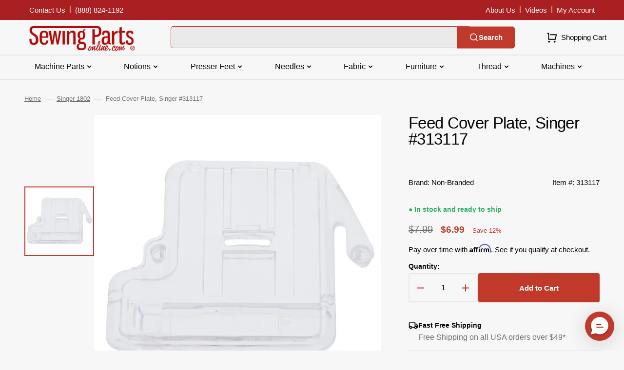

--- FILE ---
content_type: text/css
request_url: https://www.sewingpartsonline.com/cdn/shop/t/3/assets/component-price.css?v=154943879343283095461709150250
body_size: -145
content:
.price-wrapper{margin-top:1.6rem}.price{align-items:center;display:flex;flex-direction:row;flex-wrap:wrap;font-family:var(--font-heading-card-family);font-style:var(--font-heading-card-style);font-weight:var(--font-heading-card-weight);line-height:1.5;color:rgb(var(--color-foreground))}.price-item--regular{color:rgba(var(--color-foreground),1)}.price__regular .price-item--regular,.price-item--sale{color:#c0392b;font-weight:700}.price__regular,.price-item--sale{font-size:1.6rem}.price--on-sale .price-item--regular{text-decoration:line-through;text-underline-offset:-.4rem;color:rgba(var(--color-foreground-secondary),1);text-decoration-color:rgba(var(--color-foreground-secondary),1)}.price--on-sale .price__sale{display:flex;align-items:baseline;flex-direction:row;flex-wrap:wrap}.price.price--unavailable{visibility:hidden}.price--end{justify-content:flex-end}.price dl{margin:0;display:flex;flex-direction:column}.price dd{margin:0}.price dd:not(:last-child){margin:0 .5rem 0 0}.price .price__last:last-of-type{margin:0}@media screen and (min-width: 750px){.price{margin-bottom:0}}.price--large{font-size:1.4rem;line-height:1.5;letter-spacing:.13rem}.price--product{font-size:1.8rem}@media screen and (min-width: 750px){.price--large{font-size:1.8rem}.price--product{font-size:2.5rem}}.price--sold-out .price__availability,.price__regular{display:block}.price__sale,.price__availability,.price--on-sale .price__regular,.price--on-sale .price__availability,.price--no-compare .price__compare{display:none}.price__sale dd{display:flex;align-items:center}.price--center{display:flex;justify-content:center}.price--on-sale .price-item--regular{text-decoration:line-through;color:rgb(var(--color-foreground-secondary));text-decoration-color:rgba(var(--color-foreground-secondary),1)}.price__sale .price-item--sale,.price__regular .price-item.price-item--regular{color:#c0392b;font-size:1.9rem}.price__percent{color:#c0392b;font-size:1.3rem}.unit-price{font-size:1.1rem;letter-spacing:.04rem;line-height:1.2;margin-top:.2rem;text-transform:uppercase;color:rgb(var(--color-foreground-secondary))}
/*# sourceMappingURL=/cdn/shop/t/3/assets/component-price.css.map?v=154943879343283095461709150250 */


--- FILE ---
content_type: text/css
request_url: https://www.sewingpartsonline.com/cdn/shop/t/3/assets/section-main-product.css?v=57015152621516215441744054311
body_size: 5330
content:
.mainProductContainer{padding-top:0rem!important}@media (min-width: 1200px){.mainProductContainer{padding-top:2rem!important}}.shopify-section:first-child.product-section{margin-top:calc(-1 * var(--header-height));padding-top:var(--header-height)}.no-js [data-block-handle=reviews]{display:none}.product .custom-liquid{margin-bottom:1.5rem}.product .breadcrumb{margin-bottom:2.4rem;margin-top:1.6rem}@media (min-width: 1200px){.product .breadcrumb{margin-top:0}}.product__outer{width:100%;margin:0 auto;display:flex;flex-direction:column;justify-content:space-between}@media (min-width: 850px){.product__outer{flex-direction:row;gap:4rem}}@media (min-width: 1200px){.product__outer{gap:5.6rem}}@media (min-width: 850px){.product__outer--desktop-order .product__main{order:1}}.product__media-wrapper{display:none}@media (min-width: 850px){.product__media-wrapper{display:block}}.product__media-wrapper--mobile{display:block;margin-bottom:2rem}@media (min-width: 850px){.product__media-wrapper--mobile{display:none}}.product__main{width:100%}@media (max-width: 849px){.product__main{order:1}}@media (min-width: 850px){.product__main{width:calc(64.4% - 2.8rem)}}.product__info-wrapper{width:100%}@media (min-width: 850px){.product__info-wrapper{width:calc(35.6% - 2.8rem)}}.product .deferred-media__poster-button svg{float:left}.product .deferred-media__poster img{display:block;width:100%;height:100%;object-fit:fill}.product__info-container{height:100%}.product__info-container .product-form{margin:0}.product__info-container .share-button{margin-top:1rem}.product__info-container>.floated-form:last-child{position:sticky;top:10rem}@media (min-width: 850px){.product__media-container .slider-buttons{display:none}}.product__title__wrapper{display:flex;flex-wrap:wrap;align-items:flex-end;gap:1.2rem;margin-bottom:.8rem}.product__title{letter-spacing:-.02em;word-break:break-word;margin-bottom:0;margin-top:0;width:100%}.product [data-block-handle=star_rating]{margin-bottom:.8rem}.product__text{display:inline-block;font-weight:var(--font-button-weight);color:rgb(var(--color-foreground-secondary));margin-bottom:.8rem}.product__text+[data-block-handle=star_rating]{display:inline-block;position:relative;top:.2rem}.product__text-type,.product__text-vendor{padding-right:1.6rem;position:relative}.product__text-type:after,.product__text-vendor:after{content:"";display:inline-block;width:.1rem;height:1.4rem;background-color:#e0e3ee;position:absolute;bottom:0;right:1rem}.product__text-type{margin-top:0;margin-bottom:0;font-size:1rem;letter-spacing:.04em;font-family:var(--font-subtitle-family);font-weight:var(--font-subtitle-weight);text-transform:var(--font-subtitle-text-transform)}.product__text-vendor{font-size:1.3rem;font-weight:500}.product__text-vendor a{color:rgb(var(--color-foreground-secondary));text-decoration-color:inherit;transition:var(--duration-default)}.product__text-vendor a:hover{color:rgb(var(--color-accent))}.product__text-vendor:after{right:.6rem}.product__text-vendor span{text-decoration-color:inherit}.product__description{font-size:1.4rem;color:rgb(var(--color-foreground-title));margin:2rem 0;position:relative}@media (min-width: 850px){.product__description{font-size:1.6rem}}.product__description br{display:none}.product__description a{background-color:rgb(var(--color-background));color:rgb(var(--color-foreground-secondary));text-decoration-color:inherit;transition:var(--duration-default)}.product__description a:hover{color:rgb(var(--color-accent))}.product__description a.product__description-less{padding:0;right:unset;left:0}.product__sku{font-size:1.6rem;color:rgb(var(--color-foreground));margin:0 0 2.4rem}.product .product-more{font-size:1.3rem;font-weight:500;text-decoration:none;color:rgb(var(--color-button))}.product .product-more--offset{margin-left:1.5rem}.product__media-list{flex-grow:1;border-radius:.4rem;overflow:hidden}.product__media-list .product__media,.product__media-list .deferred-media{height:0;padding-top:100%}.product__media-list .product__media img,.product__media-list .deferred-media img{position:absolute;top:0;right:0;bottom:0;left:0}.product__media-list--auto-enabled .product__media,.product__media-list--auto-enabled .deferred-media{height:auto;padding-top:0}.product__media-list--auto-enabled .product__media img,.product__media-list--auto-enabled .deferred-media img{position:unset;inset:unset}.product__media-list-wrapper{display:flex;flex-direction:column;align-items:flex-start;gap:1rem}@media (min-width: 1200px){.product__media-list-wrapper{flex-direction:row;align-items:center;gap:5.6rem}}.product__media{max-width:750px;margin:auto;height:0;padding-top:100%;background-color:rgb(var(--color-base-background-2));position:relative}.product__media img{display:block;width:100%!important;height:100%;object-fit:cover;object-position:center;position:absolute;top:0;right:0;bottom:0;left:0}.product__media-sublist-outer{width:100%;position:relative;order:1}@media (min-width: 1200px){.product__media-sublist-outer{max-width:14.3rem;order:0;padding:6.6rem 0}}.product__media-sublist{display:flex;flex-direction:column;align-items:center;width:100%}@media (min-width: 1200px){.product__media-sublist{height:44.5rem}}.product__media-sublist.no-js-flex{flex-direction:row;flex-wrap:wrap;gap:1rem;max-width:100%;width:100%;height:auto;padding-left:0;margin:0;margin-top:1.6rem}@media (min-width: 1200px){.product__media-sublist.no-js-flex.product__media-sublist--height-3{height:44.5rem}}.product__media-sublist.no-js-flex.product__media-sublist--height-3 .swiper-wrapper{transform:translateZ(0)!important}@media (min-width: 1200px){.product__media-sublist.no-js-flex.product__media-sublist--height-3 .swiper-wrapper{height:44.5rem}}@media (min-width: 1200px){.product__media-sublist.no-js-flex.product__media-sublist--height-3 .product__media-subitem{height:0!important;padding-top:100%}}@media (min-width: 1200px){.product__media-sublist.no-js-flex.product__media-sublist--height-3 .product__media-subitem .product__media{height:0;position:absolute;top:0;right:0;bottom:0;left:0}}@media (min-width: 1200px){.product__media-sublist.no-js-flex.product__media-sublist--height{height:29.5rem}}.product__media-sublist.no-js-flex.product__media-sublist--height .swiper-wrapper{transform:translateZ(0)!important}@media (min-width: 1200px){.product__media-sublist.no-js-flex.product__media-sublist--height .swiper-wrapper{height:29.5rem}}@media (min-width: 1200px){.product__media-sublist.no-js-flex.product__media-sublist--height .product__media-subitem{height:0!important;padding-top:100%}}@media (min-width: 1200px){.product__media-sublist.no-js-flex.product__media-sublist--height .product__media-subitem .product__media{height:0;position:absolute;top:0;right:0;bottom:0;left:0}}.product__media-sublist.no-js-flex .product__media-subitem{width:100%;padding-left:0;height:auto;cursor:default}@media (min-width: 576px){.product__media-sublist.no-js-flex .product__media-subitem{width:calc(50% - .6666666667rem)}}@media (min-width: 850px){.product__media-sublist.no-js-flex .product__media-subitem{width:100%}}@media (min-width: 990px){.product__media-sublist.no-js-flex .product__media-subitem{width:calc(50% - .5rem)}}@media (min-width: 1200px){.product__media-sublist.no-js-flex .product__media-subitem{width:calc(33.3333% - .6666666667rem)}}.product__media-sublist.no-js-flex .product__media-subitem:hover{border:none;outline:none}.product__media-sublist.no-js-flex .product__media-subitem:hover .product__media img{outline-color:transparent}@media (min-width: 1200px){.product__media-sublist--height-3{height:44.5rem}}.product__media-sublist--height-3 .swiper-wrapper{transform:translateZ(0)!important}@media (min-width: 1200px){.product__media-sublist--height-3 .swiper-wrapper{height:44.5rem}}@media (min-width: 1200px){.product__media-sublist--height-3 .product__media-subitem{height:0!important;padding-top:100%}}@media (min-width: 1200px){.product__media-sublist--height-3 .product__media-subitem .product__media{height:0;position:absolute;top:0;right:0;bottom:0;left:0}}@media (min-width: 1200px){.product__media-sublist--height{height:29.5rem}}.product__media-sublist--height .swiper-wrapper{transform:translateZ(0)!important}@media (min-width: 1200px){.product__media-sublist--height .swiper-wrapper{height:29.5rem}}@media (min-width: 1200px){.product__media-sublist--height .product__media-subitem{height:0!important;padding-top:100%}}@media (min-width: 1200px){.product__media-sublist--height .product__media-subitem .product__media{height:0;position:absolute;top:0;right:0;bottom:0;left:0}}.product__media-subitem{box-sizing:border-box;overflow:hidden;cursor:pointer}.product__media-subitem:hover .product__media img,.product__media-subitem.swiper-slide-thumb-active .product__media img{outline-color:rgb(var(--color-button))}.product__media-subitem .product__media{position:relative;height:0;padding-top:100%;box-sizing:border-box}.product__media-subitem .product__media img{outline:.2rem solid transparent;outline-offset:-.2rem;border-radius:.4rem;transition:var(--duration-default)}.product__button-prev,.product__button-next{display:none;position:absolute}.product__button-prev:not(.swiper-button-disabled):hover,.product__button-next:not(.swiper-button-disabled):hover{transform:scale(1.13)}.product__button-prev:not(.swiper-button-disabled):hover svg,.product__button-next:not(.swiper-button-disabled):hover svg{transform:scale(1.13)!important}@media (min-width: 1200px){.product__button-prev,.product__button-next{display:block;left:50%;transform:translate(-50%)}.product__button-prev:not(.swiper-button-disabled):hover,.product__button-next:not(.swiper-button-disabled):hover{transform:translate(-50%) scale(1.13)}.product__button-prev:not(.swiper-button-disabled):hover svg,.product__button-next:not(.swiper-button-disabled):hover svg{transform:rotate(90deg) scale(1.13)!important}}@media (min-width: 1200px){.product__button-prev svg,.product__button-next svg{transform:rotate(90deg)}}.product__button-prev{top:unset;bottom:0;left:calc(50% - 5rem)}@media (min-width: 1200px){.product__button-prev{top:0;left:50%;transform:translate(-50%)}}.product__button-next{top:unset;bottom:0;right:calc(50% - 5rem)}@media (min-width: 1200px){.product__button-next{right:unset}}.product noscript .product__media img{max-width:100%;height:auto}.product__tags{margin-top:0;margin-bottom:1.6rem}@media screen and (min-height: 850px){.product__tags{margin-bottom:2.2rem}}.product .installment-wrapper{padding-bottom:.8rem}@media (min-width: 990px){.product .installment-wrapper{padding-bottom:.9rem}}.inventory_advantage,.product .price-wrapper{margin-top:0;margin-bottom:1.2rem}.product .price dd:not(:last-child){margin:0 1.6rem 0 0}.product .price__regular,.product .price-item--sale,.product .price--on-sale .price-item--regular{font-size:2rem}.product__pickup-availabilities{margin-top:0;margin-bottom:1rem}.product__full-details{margin:2rem auto 0;font-size:1.3rem;line-height:2rem;color:rgb(var(--color-foreground-secondary));transition:var(--duration-default);text-decoration-color:inherit}.product__full-details:hover{color:rgb(var(--color-accent))}.product .share-buttons{margin-bottom:3rem}@media (min-width: 1440px){.product--no-media .shopify-payment-button__button.shopify-payment-button__button--unbranded{background-position:18rem center}}@media (min-width: 990px){.product--no-media .product__info-container{padding-left:0;padding-top:0}}@media (min-width: 1200px){.product--no-media .product__info-container{padding-right:0}}.product-tags{display:flex;gap:.8rem;flex-wrap:wrap;list-style:none;padding:0}.product-tags__tag{display:flex;align-items:center;font-size:1.2rem;color:rgba(var(--color-foreground),1);background-color:rgba(var(--color-base-background-2));padding:0 1.1rem}.product-tags__tag .icon{width:.847rem;margin-left:.8rem;color:rgb(var(--color-foreground-title))}.product-parameters{margin-top:0;margin-bottom:1.6rem;pointer-events:all}.product-parameters .product-form__controls-group{min-height:30px}.product-parameters .product-form__controls-group label.color-swatch{margin:0}.product-parameters .select{width:100%;position:relative}.product-parameters .select:hover .select__select{border-color:rgb(var(--color-accent))}.product-parameters .select svg{width:2rem;height:2rem;position:absolute;top:50%;transform:translateY(-50%);right:.8rem;color:rgb(var(--color-accent));transition:var(--duration-default);pointer-events:none}.product-parameters .select__select{width:100%;height:60px;padding:0 3rem 0 2rem;font-size:1.4rem;font-weight:var(--font-button-weight);color:rgb(var(--color-foreground-title));border:.2rem solid rgb(var(--color-border));background-color:rgb(var(--color-background));border-radius:.4rem;-webkit-appearance:none;appearance:none;cursor:pointer;transition:var(--duration-default)}.product-parameters .select__select option:not(:disabled){font-weight:var(--font-button-weight)}.product-parameters .select__select:focus,.product-parameters .select__select:focus-visible{outline:none;border-color:rgb(var(--color-accent))}.slick-slider .slick-track,.slick-slider .slick-list{width:100%}.shopify-payment-button__more-options[disabled]{cursor:default}.shopify-payment-button__button{font-family:var(--font-button-family);font-weight:var(--font-button-weight);font-style:var(--font-button-style);color:rgb(var(--color-button-text));background-color:rgb(var(--color-base-button-background));border:1px solid rgb(var(--color-base-button-background));border-radius:var(--border-radius-button);height:6rem;overflow:hidden;cursor:unset;font-size:1.3rem;text-align:left;text-transform:capitalize;background-repeat:no-repeat;background-position:calc(50% + 70px) center;position:relative;transition:var(--duration-default)}.shopify-payment-button__button:hover:not([disabled]){opacity:.9;background-color:rgba(var(--color-button));cursor:pointer}.shopify-payment-button__button:focus{opacity:.9;background-color:rgba(var(--color-button))}.shopify-payment-button__button:focus-visible{opacity:.9;background-color:rgba(var(--color-button))}.shopify-payment-button__button:focus:not(:focus-visible){outline:0}.shopify-payment-button__button__more-options{font-size:1.2rem;line-height:1.5;letter-spacing:.05rem;text-decoration:underline;text-underline-offset:.3rem}.shopify-payment-button__button.shopify-payment-button__button--branded{padding:0;border:none}.shopify-payment-button__button.shopify-payment-button__button--branded .shopify-cleanslate>div{justify-content:center!important;gap:.8rem;margin:0;font-size:1.5rem!important}.shopify-payment-button__button.shopify-payment-button__button--branded .shopify-cleanslate>div span{font-size:1.3rem;font-weight:var(--font-button-weight)}.shopify-payment-button__button.shopify-payment-button__button--unbranded{background-color:rgba(var(--color-button));box-shadow:none;border:none;font-size:1.3rem;line-height:1.2;transition:var(--duration-default);text-align:center}.product-form{display:block}.product-form__error-message-wrapper:not([hidden]){display:flex;align-items:flex-start;font-size:1.2rem;margin-bottom:1.5rem}.product-form__error-message-wrapper svg{flex-shrink:0;width:1.2rem;height:1.2rem;margin-right:.7rem;margin-top:.2rem}.product-form__controls{border:0;margin:0 0 1.6rem;padding:0}.product-form__controls-group{display:flex;flex-wrap:wrap;align-items:center;gap:.8rem}.product-form__controls-group input{clip:rect(0,0,0,0);overflow:hidden;position:absolute;height:1px;width:1px}.product-form__controls-group input+label:hover{border-color:rgb(var(--color-button));color:rgb(var(--color-button))}.product-form__controls-group input.disabled+label{opacity:.5;pointer-events:none}.product-form__controls-group input.disabled+label:before{content:"";display:block;position:absolute;top:0;left:0;width:100%;height:100%;background-color:rgb(var(--color-border));clip-path:polygon(96% 0,100% 0,4% 100%,0% 100%)}.product-form__controls-group input:checked:not(.disabled)+label{border-color:rgb(var(--color-button));color:rgb(var(--color-button))}.product-form__controls-group input:checked:not(.disabled)+label:before{background-color:rgb(var(--color-button))}.product-form__controls-group input:checked:not(.disabled):focus-visible+label{outline:-webkit-focus-ring-color auto 1px}.product-form__controls-group label{display:inline-flex;align-items:center;justify-content:center;height:50px;padding:0 2rem;font-size:1.4rem;font-weight:500;color:rgb(var(--color-foreground-title));border:.2rem solid rgb(var(--color-border));border-radius:.4rem;cursor:pointer;position:relative;transition:var(--duration-default)}@media (min-width: 850px){.product-form__controls-group label{font-size:1.6rem}}.product-form__group-name{display:block;width:100%;padding:0;font-size:1.4rem;font-weight:700;color:rgb(var(--color-foreground-title));margin-bottom:.4rem}.product-form__group-name--offset{margin-bottom:.4rem}.product-form__buttons{display:flex;flex-direction:column;gap:.8rem;margin-bottom:2.1rem}.product-form__buttons-row{display:flex;align-items:center;flex-direction:column;flex-wrap:wrap;gap:.8rem}@media (min-width: 576px){.product-form__buttons-row{flex-direction:row;align-items:flex-end}}.product-form__quantity{width:100%}@media (min-width: 850px){.product-form__quantity{width:auto}}.product-form__quantity+div{min-width:auto!important;width:100%;max-width:100%}.product-form__quantity .quantity{width:100%}@media (min-width: 850px){.product-form__quantity .quantity{width:14.3rem}}.product-form__checkout{position:relative}.product-form__submit{width:100%;font-size:1em;font-weight:700;flex-grow:1;height:6rem;padding:1rem 3rem;border:.2rem solid c0392b;background-color:#c0392b;color:#fff;position:relative;transition:var(--duration-default)}@media (min-width: 850px){.product-form__submit{width:auto}}.product-form__submit:not([disabled]):not([aria-disabled=true]):hover{background:#d65548;color:#fff}.product-form__submit[disabled]{opacity:1;background-color:rgb(var(--color-button),.2);color:rgb(var(--color-button-secondary-text));border-color:transparent}.product-form__submit svg{position:absolute;top:calc(50% - 1.5rem);left:calc(50% - 1.5rem);width:3rem;height:3rem}.product-form__submit+.shopify-payment-button{display:none}.note{padding:2.5rem 1.5rem;border:.2rem solid rgb(var(--color-button));color:rgb(var(--color-foreground-title));border-radius:var(--border-radius-button);margin-bottom:3.2rem}@media (min-width: 850px){.note{padding:2.5rem 2rem}}@media (min-width: 1200px){.note{padding:1.8rem 3.6rem}}.note__wrapper{display:flex;align-items:center;justify-content:space-between;gap:3rem}.note__title{font-family:var(--font-heading-family);font-style:var(--font-heading-style);font-weight:var(--font-heading-weight);font-size:1.3rem}.note__text{font-size:1.4rem;line-height:2rem;color:rgb(var(--color-foreground-secondary))}@media (min-width: 850px){.note__text{font-size:1.6rem}}.note svg{min-width:14px;max-width:14px;height:14px;color:rgb(var(--color-button))}.promo-banner{padding:2.5rem 1.5rem;border-radius:var(--border-radius-button);margin-bottom:3.2rem}@media (min-width: 850px){.promo-banner{padding:2.5rem 2rem}}@media (min-width: 1200px){.promo-banner{padding:3.2rem 4rem 2.6rem}}.promo-banner__wrapper{display:flex;align-items:center;flex-wrap:wrap;gap:1.5rem 3rem}.promo-banner__logo{max-width:50px;height:auto}.promo-banner__logo img,.promo-banner__logo svg{width:100%;height:100%;object-fit:contain;fill:#fff}.promo-banner__logo svg{border:1px solid rgb(255,255,255);border-radius:var(--border-radius-button)}.promo-banner__text{font-size:1.4rem;font-family:var(--font-heading-family);font-style:var(--font-heading-style);font-weight:var(--font-heading-weight)}@media (min-width: 850px){.promo-banner__text{font-size:1.6rem}}.promo-banner__text p{margin:0}.promo-banner__text a{text-decoration:underline;transition:var(--duration-default)}.promo-banner__text a:hover{opacity:.7}.promo-banner--expanded{padding:2.5rem 1.5rem;margin-bottom:3.2rem}@media (min-width: 850px){.promo-banner--expanded{padding:2.5rem 2rem;margin-bottom:6.4rem}}.promo-banner--expanded .promo-banner__wrapper{align-items:center;justify-content:center;gap:2.4rem}.promo-banner--expanded .promo-banner__title{font-size:2rem;font-family:var(--font-heading-family);font-style:var(--font-heading-style);font-weight:var(--font-heading-weight);line-height:2.9rem;letter-spacing:-.02em;color:#ffd875}.promo-banner--expanded .promo-banner__text{font-weight:500}.promo-banner--expanded .promo-banner__text a{font-size:1.3rem;color:#fff}.related-product{display:block;margin-bottom:3.2rem}.related-product__name{font-size:1rem;line-height:1.5rem;letter-spacing:.04em;text-transform:uppercase;color:rgb(var(--color-foreground-secondary))}.related-product__item{display:flex;flex-direction:column;align-items:flex-start;gap:2.4rem;padding:2.4rem 2rem;background-color:rgb(var(--color-background-card));border-radius:var(--border-radius-button);position:relative}@media (min-width: 990px){.related-product__item{flex-direction:row}}.related-product__image{min-width:13rem;max-width:13rem;height:13rem;border-radius:var(--border-radius-button);overflow:hidden}.related-product__image img{width:100%;height:100%;object-fit:cover}.related-product__title{font-size:2rem;margin:0}.related-product__link,.related-product__link--empty{display:block;max-width:100%;position:absolute;top:0;left:0;height:100%;width:100%}.related-product .product__description{font-size:1.4rem;line-height:2.1rem;font-weight:500;color:rgb(var(--color-foreground));margin-top:.8rem;margin-bottom:.4rem}@media (min-width: 850px){.related-product .product__description{font-size:1.6rem}}.related-product .product__description img,.related-product .product__description h1,.related-product .product__description h2,.related-product .product__description h3,.related-product .product__description h4,.related-product .product__description h5,.related-product .product__description h6,.related-product .product__description blockquote{display:none}.related-product .product__description .product-more{display:inline-block;background-color:rgb(var(--color-background-card));position:relative;z-index:10}.related-product .price__regular,.related-product .price-item--sale{font-size:2rem}.related-product .price--on-sale .price-item--regular{font-size:1.3rem}.related-product__term{display:inline-flex;align-items:center;gap:.9rem;padding:1.5rem;border-radius:.2rem;background-color:rgba(var(--color-button),.07);font-size:1.3rem;font-family:var(--font-heading-family);font-style:var(--font-heading-style);font-weight:var(--font-heading-weight);color:rgb(var(--color-button));margin-top:2.4rem}.related-product__term svg{min-width:1.8rem;max-width:1.8rem;height:1.3rem;color:rgb(var(--color-button))}.floated-form{display:none;padding:3.6rem 2rem 1.5rem;background-color:rgb(var(--color-background-card));border-radius:var(--border-radius-button);margin:3.2rem 0}@media (min-width: 850px){.floated-form{display:block}}@media (min-width: 1200px){.floated-form{padding:3.6rem 3.6rem 1.5rem}}.floated-form .price__regular,.floated-form .price-item--sale{font-size:2rem}.floated-form .price--on-sale .price-item--regular{font-size:1.3rem}.advantage{padding:1.6rem 0;border-bottom:.2rem solid rgb(var(--color-border))}.advantage:last-child{border-bottom:0;padding-bottom:0;margin-bottom:1.6rem}.advantage__wrapper{display:flex;gap:1.6rem}.advantage__icon{min-width:2rem;max-width:2rem;height:2rem}.advantage__icon img,.advantage__icon svg{width:100%;height:100%;object-fit:cover}.advantage__icon img:first-child,.advantage__icon svg:first-child{display:block}.advantage__icon img:last-child,.advantage__icon svg:last-child{display:none}.advantage__icon svg{fill:rgb(var(--color-foreground-title))}.advantage__title{display:flex;align-items:center;gap:.5rem;font-size:1.4rem;font-weight:700;line-height:2rem;font-family:var(--font-heading-family);font-style:var(--font-heading-style);color:rgb(var(--color-foreground-title))}.advantage__title svg{color:rgb(var(--color-foreground-secondary))}.advantage__title--colored{color:#27ae60}.advantage__title--oos{color:#000}.advantage__title--error{color:rgb(var(--color-error))}.advantage__text{font-size:1.4rem;line-height:2.1rem;color:rgb(var(--color-foreground-secondary));margin-top:.4rem}@media (min-width: 850px){.advantage__text{font-size:1.6rem}}.advantage__popup-label{display:flex;align-items:center;justify-content:center;width:20px;height:20px;padding:0;border:0;background-color:transparent;cursor:pointer;transition:var(--duration-default)}.advantage__popup-label:hover{opacity:.5}.product-popup-modal{width:100%;height:100%;background-color:#00000080;-webkit-backdrop-filter:blur(.2rem);backdrop-filter:blur(.2rem);box-sizing:border-box;opacity:0;position:fixed;visibility:hidden;z-index:-1;margin:0 auto;top:0;left:0;overflow:auto}.product-popup-modal[open]{opacity:1;visibility:visible;z-index:103}.product-popup-modal__toggle{position:absolute;top:-4.4rem;right:0}@media (min-width: 1200px){.product-popup-modal__toggle{top:.2rem;right:-4rem}}.product-popup-modal__toggle:hover svg{transform:rotate(180deg)}.product-popup-modal__toggle svg{color:#fff;transition:var(--duration-default)}.product-popup-modal__content{width:calc(100% - 3.2rem);max-width:80rem;height:max-content;max-height:80%;position:absolute;top:50%;left:50%;transform:translate(-50%,-50%);padding:0 1.6rem 2.4rem 3.2rem;background-color:rgb(var(--color-background));box-shadow:0 4rem 6rem #0000000d;border-radius:.4rem}.product-popup-modal__title p{margin-top:0}.product-popup-modal__text{margin-top:3rem}.product-popup-modal__text p{font-size:1.4rem;color:rgba(var(--color-foreground),.6);margin:0}.product-popup-modal__text p+p{margin-top:2.6rem}.product-popup-modal table{margin:.8rem 0}@media screen and (max-width: 990px){.product-popup-modal table{display:block;max-width:fit-content;overflow-x:auto;white-space:nowrap}}.about{overflow:hidden;padding-top:3rem;margin-bottom:3rem}@media (min-width: 850px){.about{padding-top:6.3rem;margin-bottom:6.4rem}}.about__title{margin:0 0 1.4rem}.about__title.h3{color:#5c5c5c;font-weight:700;font-family:Helvetica,Arial,sans-serif;font-size:2rem}.about__wrapper.no-js .about__accordion-toggle{cursor:default}.about__accordion-item{border-top:.2rem solid rgb(var(--color-border))}.about__accordion-item:last-child{border-bottom:.2rem solid rgb(var(--color-border))}.about__accordion-toggle{display:flex;align-items:center;justify-content:space-between;margin:0;padding:2.2rem 0;position:relative;cursor:pointer;font-size:1.75rem;font-family:var(--font-heading-family);font-style:var(--font-heading-style);font-weight:var(--font-heading-weight);letter-spacing:.04em;text-transform:uppercase;color:rgb(var(--color-foreground-secondary))}.about__accordion-toggle:hover .about__accordion-toggle-icon svg{color:rgb(var(--color-button))}.about__accordion-toggle:hover span{color:rgb(var(--color-button))}.about__accordion-toggle.active .about__accordion-toggle-icon svg:first-child{display:none}.about__accordion-toggle.active .about__accordion-toggle-icon svg:last-child{display:block}.about__accordion-toggle span{transition:var(--duration-default)}.about__accordion-toggle-icon{display:flex;align-items:center;justify-content:center;width:2rem;height:2rem}.about__accordion-toggle-icon svg{transition:var(--duration-default)}.about__accordion-toggle-icon svg:last-child{display:none}.about__accordion-description{display:none;font-size:1.4rem;color:rgb(var(--color-foreground-title));padding-bottom:1.8rem}@media (min-width: 850px){.about__accordion-description{font-size:1.6rem}}.about__accordion-description h2,.about__accordion-description h3,.about__accordion-description h4,.about__accordion-description h5,.about__accordion-description h6{margin:0 0 1.7rem}.about__accordion-description h4{margin-bottom:.7rem}.about__accordion-description p{margin:0;line-height:130%}.about__accordion-description p+p{margin-top:1.5rem}.about__accordion-description a{color:rgb(var(--color-button));text-decoration-color:rgb(var(--color-button));transition:var(--duration-default)}.about__accordion-description a:hover{opacity:.5}.about__accordion-description img{width:100%;max-height:50.8rem;object-fit:cover;margin:1.7rem 0 2rem;border-radius:.5rem}.about__accordion-description ol,.about__accordion-description ul{margin:1rem 0}.about__accordion-description ol li+li,.about__accordion-description ul li+li{margin-top:.8rem}.about__row{display:flex;gap:.8rem}.about__row:not(:last-child){border-bottom:.1rem solid rgb(var(--color-border));margin-bottom:1.6rem;padding-bottom:1.6rem}.about__row span{font-size:1.4rem;line-height:2.1rem;color:rgb(var(--color-foreground-title));word-break:break-word}@media (min-width: 850px){.about__row span{font-size:1.6rem}}.about__row span:first-child{min-width:15rem;max-width:15rem;font-family:var(--font-heading-family);font-style:var(--font-heading-style);font-weight:var(--font-heading-weight)}@media (min-width: 850px){.about__row span:first-child{min-width:20rem;max-width:20rem}}.about__row span:last-child{order:1}.related-slider{display:block}.related-slider__outer{margin-bottom:2rem}@media (min-width: 850px){.related-slider__outer{margin-bottom:6.4rem}}.related-slider .price dd:not(:last-child){margin:0 .8rem 0 0}.related-slider .price__regular,.related-slider .price-item--sale{font-size:1.6rem}.related-slider .price--on-sale .price-item--regular{font-size:1.3rem}.related-slider .card-wrapper{display:flex;flex-direction:column}.related-slider__top{display:flex;flex-wrap:wrap;align-items:flex-start;justify-content:space-between;gap:2rem}.related-slider__title h3{margin:0}.related-slider__title p{margin:.4rem 0 0;color:rgb(var(--color-foreground-secondary))}.related-slider__nav{display:flex;align-items:center;gap:1.2rem}.related-slider__button-next:not(.swiper-button-disabled):hover svg{transform:rotate(180deg) scale(.95)!important}.related-slider__button-next svg{transform:rotate(180deg)}.related-slider__list{margin-top:2.4rem}.related-slider__product{height:auto}.recipient-form{display:block;width:100%;margin-bottom:2rem}.recipient-form input[type=date]{padding:1.5rem 2rem}.recipient-form input[type=checkbox]{display:none}.recipient-form input[type=checkbox]:checked+label:before{background:rgb(var(--color-accent)) url("data:image/svg+xml;charset=UTF-8,%3csvg width='12' height='9' viewBox='0 0 12 9' fill='none' xmlns='http://www.w3.org/2000/svg'%3e%3cpath d='M4.66649 6.61451L10.7945 0.48584L11.7378 1.42851L4.66649 8.49984L0.423828 4.25717L1.36649 3.31451L4.66649 6.61451Z' fill='white'/%3e%3c/svg%3e ") no-repeat center center;border-color:rgb(var(--color-accent))}.recipient-form input[type=checkbox]:checked+label span{color:rgb(var(--color-accent))}.recipient-form input[type=checkbox]:checked~.recipient-fields{display:block;animation:animateMenuOpen var(--duration-default) ease}.recipient-form input[type=checkbox]:not(:checked,:disabled)~.recipient-fields{display:none}.recipient-form input[type=checkbox]+label{display:inline-flex;align-items:center;font-size:1.5rem;color:rgb(var(--color-foreground));cursor:pointer}.recipient-form input[type=checkbox]+label:before{content:"";display:flex;align-items:center;justify-content:center;width:2.4rem;height:2.4rem;margin:0 1.1rem 0 0;border:.1rem solid rgba(var(--color-border-input));border-radius:.2rem;background-color:rgb(var(--color-background));-webkit-appearance:none;appearance:none}.recipient-form input[type=checkbox]+label span{font-size:1.5rem;font-weight:500;transition:var(--duration-default)}.recipient-form input[type=checkbox]+label:hover span{color:rgb(var(--color-accent))}.recipient-form input[type=checkbox]+label svg{display:none}.recipient-form .recipient-email-label{display:none}.recipient-form .recipient-form-field-label{font-size:1.3rem;margin:.4rem 0 0;text-transform:initial}.recipient-form .recipient-form-field-label--space-between{display:flex;justify-content:space-between}.recipient-form .recipient-fields__field:not(:last-child){margin:0 0 1.6rem}.recipient-form .recipient-fields hr{margin:1.6rem auto}.recipient-form .form__label{margin-bottom:0}.recipient-form .form__message{font-size:1.2rem;line-height:1;color:rgb(var(--color-error));margin:.4rem 0 0}.no-js .recipient-checkbox{display:none!important}.no-js .recipient-email-label.optional{display:inline}.js .recipient-fields{display:none}.js .recipient-email-label.required{display:inline}.shopify-payment-button__more-options{display:none}.product__media-list{display:flex;flex-wrap:wrap;width:100%;overflow:hidden}.product__media-item{width:100%;height:auto;border-radius:.4rem;overflow:hidden}@media screen and (min-width: 750px){.product__media-item{width:50%}}@media screen and (min-width: 750px){.product__media-item:first-child{width:100%}}.product__media-item--contain .product__media{height:auto}@media (min-width: 990px){.product__media-item--contain .product__media{height:auto}}.product__media-item--contain .product__media img{object-fit:contain}.product__media-item--contain modal-opener{height:auto}@media screen and (min-width: 750px) and (max-width: 989px){.product__media-list .product__media-item:first-child{padding-left:0}.product__media-list .product__media-item{width:100%}}.product__media-icon .icon{width:1.4rem;height:1.4rem;color:rgb(var(--color-button))}.product__media-icon{background-color:rgb(var(--color-background));border-radius:50%;border:.1rem solid rgba(var(--color-foreground),.1);color:rgb(var(--color-foreground));display:flex;align-items:center;justify-content:center;height:4rem;width:4rem;position:absolute;right:2rem;top:2rem;z-index:1;transition:color var(--duration-short) ease,opacity var(--duration-short) ease}@media (min-width: 990px){.product__media-icon{height:5rem;width:5rem}}.product__media-video .product__media-icon{opacity:1}.product__modal-opener{height:100%}.product__modal-opener--image .product__media-toggle:hover{cursor:zoom-in}.product__modal-opener:hover .product__media-icon{border:.1rem solid rgba(var(--color-foreground),.1)}@media screen and (min-width: 750px){.grid__item.product__media-item--full{width:100%}}@media screen and (min-width: 990px){.product__media-icon{opacity:0}.product__modal-opener:hover .product__media-icon,.product__modal-opener:focus .product__media-icon{opacity:1}}.product__media-item>*:not(.product__xr-button){display:block;position:relative}.product__media-toggle{background-color:transparent;border:none;cursor:pointer;display:block;margin:0;padding:0;position:absolute;top:0;left:0;z-index:2;height:100%;width:100%}.product-media-modal{background-color:rgb(var(--color-background));height:100%;position:fixed;top:0;left:0;width:100%;visibility:hidden;opacity:0;z-index:-1}.product-media-modal__toggle{position:absolute;top:1.6rem;right:2rem;z-index:5}@media screen and (min-width: 1200px){.product-media-modal__toggle{top:1.6rem;right:4rem}}.product-media-modal[open]{visibility:visible;opacity:1;z-index:101}.product-media-modal__dialog{display:flex;align-items:center;height:100vh}.product-media-modal__content{max-height:100vh;width:100%;overflow:auto}.product-media-modal__content>*:not(.active),.product__media-list .deferred-media{display:none}@media screen and (min-width: 750px){.product-media-modal__content{padding-bottom:2rem}.product-media-modal__content>*:not(.active){display:block}.product-media-modal__content>*:first-child{margin-top:2rem}.product__modal-opener:not(.product__modal-opener--image){display:none}.product__media-list .deferred-media{display:block}}.product-media-modal__content>*{display:block;height:auto;margin:auto;max-height:100vh;width:auto}.product-media-modal__content .media{background:none}.product-media-modal__model,.product-media-modal__content .deferred-media{width:100%}@media screen and (min-width: 750px){.product-media-modal__content>*{max-width:96%}.product-media-modal__content>*+*{margin-top:2rem}}@media screen and (min-width: 990px){.product-media-modal__content>*{max-width:98%}.product-media-modal__content>*+*{margin-top:1.5rem}.product-media-modal__content{padding-bottom:1.5rem}.product-media-modal__content>*:first-child{margin-top:1.5rem}}.product-form__controls-group label.color-swatch{width:3rem;height:3rem;padding:1rem;margin-top:-.8rem;border-radius:50%;border:.2rem solid rgb(var(--color-border));box-sizing:border-box}.product-form__controls-group label.color-swatch:after{content:"";position:absolute;top:50%;left:50%;width:1rem;height:1rem;transform:translate(-50%,-50%);border-radius:inherit;background-color:var(--swatch-color);transition:border-color var(--duration-default)}.quick-add-modal .product-form__controls-group label.color-swatch{height:3rem}.product-form__controls-group input:checked:not(.disabled)+label.color-swatch,.product-form__controls-group input+label.color-swatch:hover{border-color:rgb(var(--color-button))}.product-form__controls-group input.disabled+label.color-swatch{opacity:1}.product-form__controls-group input.disabled+label.color-swatch:before{top:50%;height:.2rem;clip-path:unset;z-index:1;transform:translateY(-50%) rotate(-45deg)}.product__modal-opener .product__media:after{line-height:2.1rem}
/*# sourceMappingURL=/cdn/shop/t/3/assets/section-main-product.css.map?v=57015152621516215441744054311 */


--- FILE ---
content_type: text/javascript
request_url: https://snapui.searchspring.io/cify1o/bundle.chunk.02d7c352.625.js
body_size: 3030
content:
"use strict";(globalThis.productionBundleChunks=globalThis.productionBundleChunks||[]).push([[625],{791(s,e,t){t.d(e,{x:()=>A});var _=t(7069),l=t(4247),a=t(6804),i=t(6247),o=t.n(i),r=t(5135),n=t(5171),p=t(5072),d=t.n(p),c=t(7825),m=t.n(c),b=t(7659),g=t.n(b),u=t(4868),h=t.n(u),f=t(540),k=t.n(f),x=t(1113),v=t.n(x),w=t(2020),y={attributes:{class:"ss-snap-bundle-styles"}};y.styleTagTransform=v(),y.setAttributes=h(),y.insert=g().bind(null,"head"),y.domAPI=m(),y.insertStyleElement=k(),d()(w.A,y),w.A&&w.A.locals&&w.A.locals;const A=(0,r.Bk)((0,a.PA)(function(s){const{controller:e,ariaLabel:t,values:a,previewOnFocus:i,scroll:r}=s,p=e.store,{config:d,site:c}=p.custom,m=d.lang[c.lang].shared;return a&&0!==a.length&&(0,l.h)("div",{className:o()("ss__grid",{ss__scrollbar:r})},a.map(function(s){return(0,l.h)("div",{className:o()("ss__grid__option",{ss__active:s.filtered}),key:s.value},(0,l.h)("a",(0,_.A)({className:"ss__grid__link ss__click",role:"link","aria-label":m.optionAriaLabel(s.filtered,t,s.label)},s.url.link,(0,n.l)(function(){i&&s.preview()})),(0,l.h)("div",{className:"ss__grid__block"}),(0,l.h)("div",{className:"ss__grid__label"},s.label)))}))}))},1620(s,e,t){t.d(e,{e:()=>$});var _=t(7069),l=t(4247),a=t(6804),i=t(6247),o=t.n(i),r=t(5135),n=t(5171),p=t(1561),d=t(5072),c=t.n(d),m=t(7825),b=t.n(m),g=t(7659),u=t.n(g),h=t(4868),f=t.n(h),k=t(540),x=t.n(k),v=t(1113),w=t.n(v),y=t(8593),A={attributes:{class:"ss-snap-bundle-styles"}};A.styleTagTransform=w(),A.setAttributes=f(),A.insert=u().bind(null,"head"),A.domAPI=b(),A.insertStyleElement=x(),c()(y.A,A),y.A&&y.A.locals&&y.A.locals;const N=["#b00000","#e47600","#fdc41d","#587b10","#67b6eb","#7915bc","violet"],z={lightColors:["white","ivory","clear","#ffffff"],maps:{colors:{beige:"#f6e7b9",blue:"#67b6eb",brown:"#4e3121",bronze:"#635417",gold:"#ebc857",gray:"#808285",green:"#587b10",orange:"#e47600",pink:"#e7388b",purple:"#7915bc",red:"#b00000",transparent:"#ffffff",yellow:"#fdc41d"},gradients:{assorted:T(N),multi:T(N),multicolor:T(N),rainbow:T(N)},images:{}},styles:{borders:function(s,e){const{lightColors:t,maps:_}=z;let l={"border-color":t.includes(e)?"":e};return(_.gradients[s]||_.images[s])&&(l["border-color"]="rgba(0, 0, 0, 0.25)"),l},backgrounds:function(s,e){const{maps:t}=z;let _={"background-color":e};return t.gradients[s]?_=t.gradients[s]:t.images[s]&&(_["background-repeat"]="no-repeat",_["background-size"]="cover",_["background-image"]=`url('${t.images[s]}')`),_}}},$=(0,r.Bk)((0,a.PA)(function(s){const{controller:e,layout:t,ariaLabel:a,values:i,previewOnFocus:r,scroll:d,showLabel:c,moreOptions:m}=s,b=e.store,{config:g,site:u}=b.custom,h=g.lang[u.lang].shared,f=m&&m.limit?m.limit:9999999,k=t&&"list"==t,{maps:x,styles:v}=z;return i&&0!==i.length&&(0,l.h)("div",{className:o()("ss__palette ss__palette--"+(k?"list":"grid"),{ss__scrollbar:d})},i.slice(0,f).map(function(s){let t=s?.value?s.value.toLowerCase():"white";const i=p.p(t),d=t&&x.colors[t]?x.colors[t]:i;return(0,l.h)("div",{className:o()("ss__palette__option",{ss__active:s.filtered}),key:s.value},(0,l.h)("a",(0,_.A)({className:"ss__palette__link ss__click"},s.url.link,{role:"link","aria-label":h.optionAriaLabel(s.filtered,a,s.label)},(0,n.l)(function(){r&&s.preview()})),(0,l.h)("div",{className:`ss__palette__block ss__palette__block--${i}`},(0,l.h)("div",{className:`ss__palette__border ss__palette__border--${i}`,style:v.borders(t,d)}),(0,l.h)("div",{className:`ss__palette__color ss__palette__color--${i}`,style:v.backgrounds(t,d)})),(0,l.h)("div",{className:o()("ss__palette__label",{"ss__sr-only":!c&&!k})},s.label),"autocomplete"!=e.id&&k&&s.count&&(0,l.h)(l.FK,null," ",(0,l.h)("span",{className:"ss__facet__count"},"(",s.count,")"))))}),m?.remaining&&m.remaining>0&&m?.label&&m?.url?.link?(0,l.h)("div",{className:"ss__palette__option ss__palette__option--more"},(0,l.h)("a",(0,_.A)({className:"ss__palette__link"},m.url.link),m.label)):null)}));function T(s){if(s&&0!=s.length){const e=s.length,t=1*(100/e).toFixed(2),_=[];s.forEach(function(s,l){const a=0===l?(l+1)*t:l*t;0===l?_.push(`${s} ${a}%`):(_.push(`${s} ${a}%`),_.push(l==e-1?s:`${s} ${a+t}%`))});const l=_.join(", ");return`background-color: ${s[0]}; background-image: -webkit-linear-gradient(${l}); background-image: -o-linear-gradient(${l}); background-image: -moz-linear-gradient(${l}); background-image: linear-gradient(${l})`}}},2020(s,e,t){t.d(e,{A:()=>o});var _=t(704),l=t.n(_),a=t(8065),i=t.n(a)()(l());i.push([s.id,".ss__theme .ss__grid{padding:0 2rem;display:-ms-grid;display:grid;-ms-grid-columns:repeat(auto-fill, minmax(48px, 1fr));grid-template-columns:repeat(auto-fill, minmax(48px, 1fr));-ms-grid-gap:1rem;grid-gap:1rem;-webkit-align-items:center;align-items:center}.ss__theme .ss__grid .ss__grid__option .ss__grid__link{display:block;position:relative;height:0;padding-bottom:100%}.ss__theme .ss__grid .ss__grid__option .ss__grid__link .ss__grid__block,.ss__theme .ss__grid .ss__grid__option .ss__grid__link .ss__grid__label{position:absolute}.ss__theme .ss__grid .ss__grid__option .ss__grid__link .ss__grid__block{width:100%;height:100%;background-color:rgb(var(--color-background));border:1px solid rgb(var(--color-border-input));-moz-border-radius:.2rem;border-radius:.2rem}.ss__theme .ss__grid .ss__grid__option .ss__grid__link .ss__grid__label{position:absolute;top:50%;left:0;right:0;z-index:2;margin:auto;-webkit-transform:translateY(-50%);-o-transform:translateY(-50%);-ms-transform:translateY(-50%);-moz-transform:translateY(-50%);transform:translateY(-50%);max-width:calc(100% - 2rem);max-height:calc(100% - 2rem);overflow:hidden;text-align:center;font-size:12px;line-height:14px}.ss__theme .ss__grid .ss__active .ss__grid__link .ss__grid__block{background-color:rgb(var(--color-accent));border:1px solid rgb(var(--color-accent))}.ss__theme .ss__grid .ss__active .ss__grid__link .ss__grid__label{color:#fff}",""]);const o=i},3024(s,e,t){t.d(e,{A:()=>o});var _=t(704),l=t.n(_),a=t(8065),i=t.n(a)()(l());i.push([s.id,".ss__theme .ss__tabs .ss__tabs__row{-webkit-flex-flow:row wrap;flex-flow:row wrap;display:-webkit-flex;display:-ms-flex;display:-moz-flex;display:flex;-webkit-align-items:center;align-items:center;margin:0 -0.4rem -0.8rem -0.4rem}.ss__theme .ss__tabs .ss__tabs__row .ss__tabs__column{-webkit-flex:0 1 auto;-ms-flex:0 1 auto;-moz-flex:0 1 auto;flex:0 1 auto;width:50%;min-width:1px;padding:0 .4rem;margin:0 0 .8rem 0}.ss__theme .ss__tabs .ss__tabs__row .ss__tabs__column--label{-webkit-flex:1 1 100%;-ms-flex:1 1 100%;-moz-flex:1 1 100%;flex:1 1 100%;width:auto}.ss__theme .ss__tabs .ss__button{min-width:1px;min-height:1px;width:100%;height:51px;line-height:47px;background-color:#fff;border:.2rem solid rgb(var(--color-border-input));-moz-border-radius:.4rem;border-radius:.4rem;padding:0 1rem;margin:0;color:rgb(var(--color-foreground-secondary));font-family:var(--font-body-family);overflow:hidden;text-overflow:ellipsis;white-space:nowrap}.ss__theme .ss__tabs .ss__button.ss__active{background-color:#eaeaea;color:var(--color-title-text);font-weight:700}.ss__theme .ss__tabs .ss__tab__count{color:inherit;font-size:1.2rem;padding-left:.25rem}.ss__theme.ss__sidebar .ss__tabs{margin:1rem 0 0 0}.ss__autocomplete--target .ss__autocomplete .ss__tabs{margin:20px 0 0 0}.ss__autocomplete--target .ss__autocomplete .ss__tabs .ss__button{height:40px;line-height:36px}@media only screen and (min-width: 750px){.ss__theme.ss__sidebar .ss__tabs{margin:0}.ss__theme.ss__sidebar .ss__tabs .ss__tabs__row .ss__tabs__column{width:100%}}@media only screen and (min-width: 1200px){.ss__theme.ss__sidebar .ss__tabs .ss__tabs__row .ss__tabs__column{width:50%}.ss__theme.ss__sidebar .ss__tabs .ss__button{font-size:1.2rem}.ss__theme.ss__sidebar .ss__tabs .ss__tab__count{font-size:1rem;position:absolute;width:1px;height:1px;padding:0;margin:-1px;overflow:hidden;-webkit-clip:rect(0, 0, 0, 0);-ms-clip:rect(0, 0, 0, 0);clip:rect(0, 0, 0, 0)}}",""]);const o=i},8593(s,e,t){t.d(e,{A:()=>o});var _=t(704),l=t.n(_),a=t(8065),i=t.n(a)()(l());i.push([s.id,".ss__theme .ss__palette{padding:0 2rem}.ss__theme .ss__palette .ss__palette__option .ss__palette__link{text-decoration:none}.ss__theme .ss__palette .ss__palette__option .ss__palette__link .ss__palette__block{position:relative}.ss__theme .ss__palette .ss__palette__option .ss__palette__link .ss__palette__block .ss__palette__border,.ss__theme .ss__palette .ss__palette__option .ss__palette__link .ss__palette__block .ss__palette__color{position:absolute;top:0;bottom:0;left:0;right:0;margin:auto;-moz-border-radius:50%;border-radius:50%}.ss__theme .ss__palette .ss__palette__option .ss__palette__link .ss__palette__block .ss__palette__border{z-index:2;border:1px solid rgb(var(--color-border-input))}.ss__theme .ss__palette .ss__palette__option .ss__palette__link .ss__palette__block .ss__palette__color{z-index:1}.ss__theme .ss__palette .ss__active .ss__palette__link .ss__palette__block .ss__palette__border{filter:brightness(0.85)}.ss__theme .ss__palette .ss__active .ss__palette__link .ss__palette__block .ss__palette__color{border:5px solid #fff}.ss__theme .ss__palette .ss__active .ss__palette__link .ss__palette__label{color:inherit}.ss__theme .ss__palette--grid{display:-ms-grid;display:grid;-ms-grid-columns:repeat(auto-fill, minmax(42px, 1fr));grid-template-columns:repeat(auto-fill, minmax(42px, 1fr));-ms-grid-gap:1rem;grid-gap:1rem;-webkit-align-items:center;align-items:center}.ss__theme .ss__palette--grid .ss__palette__option .ss__palette__link .ss__palette__block{height:0;padding-bottom:100%}.ss__theme .ss__palette--grid .ss__palette__option .ss__palette__link .ss__palette__label{display:block;font-size:12px;line-height:14px;text-align:center;overflow:hidden;text-overflow:ellipsis;white-space:nowrap;margin:5px 0 0 0}.ss__theme .ss__palette--list .ss__palette__option{min-height:24px;padding:1rem 0 0 0;margin:0 0 1rem 0}.ss__theme .ss__palette--list .ss__palette__option:last-child{margin-bottom:0}.ss__theme .ss__palette--list .ss__palette__option .ss__palette__link{position:relative;display:block;padding-left:34px}.ss__theme .ss__palette--list .ss__palette__option .ss__palette__link .ss__palette__block{position:absolute;top:-2px;left:0;width:24px;height:24px;line-height:24px}.ss__theme .ss__palette--list .ss__palette__option .ss__palette__link .ss__palette__block .ss__palette__color{border-width:3px}.ss__theme .ss__palette--list .ss__palette__option .ss__palette__link .ss__palette__label{display:inline-block;vertical-align:middle}",""]);const o=i},9458(s,e,t){t.d(e,{t:()=>x});var _=t(4247),l=t(6804),a=t(5135),i=t(5072),o=t.n(i),r=t(7825),n=t.n(r),p=t(7659),d=t.n(p),c=t(4868),m=t.n(c),b=t(540),g=t.n(b),u=t(1113),h=t.n(u),f=t(3024),k={attributes:{class:"ss-snap-bundle-styles"}};k.styleTagTransform=h(),k.setAttributes=m(),k.insert=d().bind(null,"head"),k.domAPI=n(),k.insertStyleElement=g(),o()(f.A,k),f.A&&f.A.locals&&f.A.locals;const x=(0,a.Bk)((0,l.PA)(function(s){const{controller:e,tabs:t}=s,l=e.store,{config:a,site:i,page:o}=l.custom,r=a.lang[i.lang].tabs,n=t.active.id,p="autocomplete"==e.type;let d=t.options.filter(function(s){return 0!==s.controller.store.pagination.totalResults});return(p||!p&&"search"==o.type&&"landing-page"!=o.type&&d.length>1)&&(0,_.h)("div",{className:"ss__tabs"},(0,_.h)("div",{className:"ss__tabs__row"},t.options.map(function(s){return(0,_.h)("div",{className:"ss__tabs__column ss__tabs__column--button"},(0,_.h)("button",{key:s.id,type:"button",className:`ss__tab ss__tab--${s.id} ss__tab--button ss__button ss__pointer${s.id==n?" ss__active":""}`,onClick:function(){p?(l.custom.swapped=!0,setTimeout(function(){t.active.controller.store.custom.swapped=!1,t.switch(s.id)},500)):t.switch(s.id)}},r[s.id],p?null:(0,_.h)("span",{className:"ss__tab__count"},"(",s.controller.store.pagination.totalResults,")")))})))}))}}]);